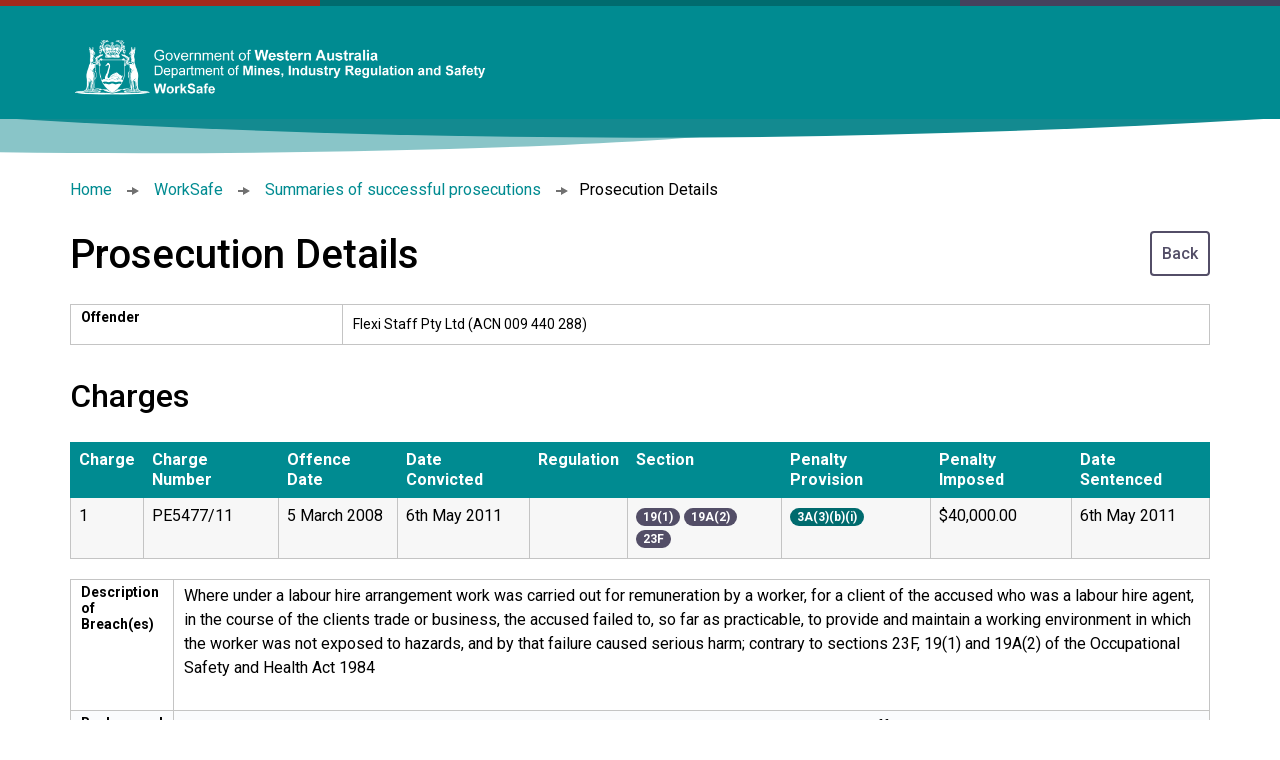

--- FILE ---
content_type: text/html; charset=UTF-8
request_url: https://prosecutions.commerce.wa.gov.au/prosecutions/view/1320
body_size: 3714
content:
<!DOCTYPE html>
<!--[if lt IE 7 ]><html class="ie ie6" lang="en"> <![endif]-->
<!--[if IE 7 ]><html class="ie ie7" lang="en"> <![endif]-->
<!--[if IE 8 ]><html class="ie ie8" lang="en"> <![endif]-->
<!--[if (gte IE 9)|!(IE)]><!-->
<html lang="en" class="no-js">
<!--<![endif]-->
<head>
	<meta http-equiv="content-type" content="text/html;charset=UTF-8" />
	<title>Prosecution Details | Prosecutions Database | Department of Commerce</title>
	<link href="https://maxcdn.bootstrapcdn.com/font-awesome/4.6.3/css/font-awesome.min.css" rel="stylesheet" type="text/css">
	<link href="https://fonts.googleapis.com/css?family=Roboto:300,400,500,700,400italic,300italic,500italic,700italic" rel="stylesheet" type="text/css">
	<meta name="MobileOptimized" content="width">
    <meta name="HandheldFriendly" content="true">
	<meta name="viewport" content="width=device-width, initial-scale=1, maximum-scale=1" />

	
	<link rel="stylesheet" type="text/css" href="/css/bootstrap-styles.css?1638856818160" />
	<link rel="stylesheet" type="text/css" href="/css/nav.css?1638856818160" />
	<link rel="stylesheet" type="text/css" href="/css/style.css?1638856818160" />
	<link href="/favicon.ico" type="image/x-icon" rel="icon" /><link href="/favicon.ico" type="image/x-icon" rel="shortcut icon" />	<script type="text/javascript" src="/js/jquery.js"></script>
	<script type="text/javascript" src="/js/jquery-ui-1.7.2.custom.min.js"></script>
		<!-- removes IE image toolbar hover-->
	<meta http-equiv="imagetoolbar" content="no" />
</head>
<body>
<a id="skip-to-nav" href="#content">skip navigation</a>
<!-- Header -->

<header>
	<div class="container-fluid">
		<div class="logo-container">
			<a href="http://www.dmirs.wa.gov.au/" title="Department of Mines, Industry Regulation and Safety - Home" class="logo">
				<span class="sr-only">Department of Mines, Industry Regulation and Safety</span>
			</a>
		</div>
	</div>
</header>


<div class="container-fluid" id="main-container">

	<div class="breadcrumbs">
		<ul>
			<li>
				<a href="https://www.commerce.wa.gov.au/">Home</a>
			</li>
			<li>
				<a href="https://www.commerce.wa.gov.au/WorkSafe/">WorkSafe</a>
			</li>
			<li>
									<a href="/">Summaries of successful prosecutions</a></li>
					<li>Prosecution Details							</li>
		</ul>
	</div>

	<div id="page-content">
				<a href="javascript:history.back();" class="back" title="Back to Search Results">Back</a>

<h1>Prosecution Details</h1>


<table class="prosecution_table view" width="100%" cellpadding="0" cellspacing="0">
		<tr>
		<td valign="top"><strong>Offender</strong></th>
		<td valign="middle">Flexi Staff Pty Ltd (ACN 009 440 288)</td>
	</tr>
	
	</table>

<h2>Charges</h2>
<div class="mobile-only">
Swipe to see more information
</div>
<div class="table-responsive">
<table class="charges-table">
	<tr>
		<th>Charge</th>
		<th>Charge Number</th>
		<th>Offence Date</th>
		<th>Date Convicted</th>
		<th>Regulation</th>
		<th>Section</th>
		<th>Penalty Provision</th>
		<th>Penalty Imposed</th>
		<th>Date Sentenced</th>
	</tr>
					<tr data-charge_id="246">
		<td>1</td>
		<td>PE5477/11</td>
		<td>5 March 2008</td>
		<td>6th May 2011</td>
		<td>
												</td>
		<td>
											<a data-tag_id="4" data-charge_tag_id="487" class="badge tag section-tag">19(1)</a>					
								<a data-tag_id="16" data-charge_tag_id="488" class="badge tag section-tag">19A(2)</a>					
								<a data-tag_id="34" data-charge_tag_id="489" class="badge tag section-tag">23F</a>					
									</td>
		<td><a class="search-tag badge tag provision-tag">3A(3)(b)(i)</a></td>
		<td>$40,000.00</td>
		<td>6th May 2011</td>
	</tr>		</table>
</div>
<table class="prosecution_table view" width="100%" cellpadding="0" cellspacing="0">
		<tr>
		<td valign="top"><strong>Description of Breach(es)</strong></th>
		<td valign="middle"><p>Where under a labour hire arrangement work was carried out for remuneration by a worker, for a client of the accused who was a labour hire agent, in the course of the clients trade or business, the accused failed to, so far as practicable, to provide and maintain a working environment in which the worker was not exposed to hazards, and by that failure caused serious harm; contrary to sections 23F, 19(1) and 19A(2) of the Occupational Safety and Health Act 1984</p></td>
	</tr>
	
		<tr>
		<td valign="top"><strong>Background Details</strong></th>
		<td valign="middle">
			<p>A British citizen on a working holiday in Australia, was employed by a labour hire company, Flexi-Staff Pty Ltd and was sent to work at the Bed Plus warehouse in Kewdale.</p>
<p>The British worker and his fellow traveller, commenced with Flexi Staff shortly after their arrival in Australia in late January 2008.&nbsp; The first job they were sent to was at the Beds Plus warehouse and commenced in early February 2008.&nbsp; The job was intended to only last a few days but carried into March 2008.</p>
<p>The workers were employed as casual labourers to unload sea containers from outside the warehouse onto pallets and to conduct general warehouse duties.&nbsp; It was not part of their job description as a labourer to drive forklifts.&nbsp; Neither had any experience or qualifications in driving a forklift nor did they hold a high risk work licence in accordance with Regulation 6.2 of the Occupational Safety and Health Regulations 1996.&nbsp; However, when the pair had been at the warehouse approximately two to three weeks, as part of their duties as required by Beds Plus, and after only a short lesson from a supervisor, they commenced driving the forklift.&nbsp; There were also other employees at the Beds Plus warehouse operating the forklift when they had no qualifications to do so.</p>
<p>There were weekly visits to the Beds Plus warehouse by a Flexi Staff manager primarily in order to collect time sheets, however there was no, or limited, efforts made in relation to:</p>
<ul>
<li>1. re-enforcing with Beds Plus and the employees the need for compliance with job descriptions particularly in relation to duties outside the scope of the employees qualifications and experience;</li>
<li>2. communicating with Beds Plus and the employees concerning any changes in tasks required of employees; and</li>
<li>3. undertaking a hazard and risk assessment process for either a new employee or an employee with new duties or in particular an employee being exposed to the un-licensed operation of forklifts by themselves or another employee.</li>
</ul>
<p>On 5 March 2008, the British worker had unloaded a container and brought the pallet inside the warehouse using the HYSTER N30FR forklift.&nbsp; After the worker had placed the pallet on the top level of the shelving he had the forks and mast full extended.&nbsp; At the time there was no supervisor, or suitably qualified forklift driver, supervising the worker.&nbsp; The worker did not lower the forks and mast and commenced driving toward the roller door which was raised to 5 or 6 metres.&nbsp; As the worker went to go through the roller door, the mast struck the roller door.&nbsp; The forklift then began to tip and the worker attempted to jump from the falling forklift.&nbsp; As the forklift fell to the ground the worker's right leg became trapped between the overhead guard or rollover protection structure (referred to as ROPS) and the concrete floor.&nbsp;&nbsp; Other workers attempted to manually lift the forklift but the worker's right leg remained trapped until a second forklift could be used to lift the forklift from the worker's right leg.&nbsp;</p>
<p>The worker was taken by ambulance to Royal Perth Hospital.&nbsp; The worker's right foot was severely damaged.&nbsp; He had severed one artery and damaged the other two arteries thereby limiting the blood supply to his right foot.&nbsp; He also had multiple fractures.&nbsp; The worker had surgery which involved the amputation of his right leg below the knee.</p>
<p>Once loaded, forklifts must travel with the load at a height only high enough to clear ground obstacles or a height of less than a few hundred millimetres.&nbsp; When a forklift is travelling without a load, the forks must be in the same lowered position so that the forklift is in the best position for balance, to provide good visibility for the driver and to reduce the chance of the forks striking an object.&nbsp; Standard training for forklifts includes to never jump off in the event of a rollover.&nbsp; Forklifts are required to be fitted with an overhead guard or ROPS in order to offer protection to the driver from falling objects and in the event of a rollover.&nbsp; Therefore, what was designed to protect the worker in the event of a rollover, actually was what pinned his leg to the ground when he attempted to jump from the tipping forklift.</p>
<p>Through the issue of infringement notices from 2005 to 2007, Flexi Staff have been made aware by WorkSafe of issues concerning the extent of their communication with staff at client workplaces, of not being aware of changes in duties and failing to visit the workplace and identify hazards of concern to their employees.</p>			<br /><br /><br />
		</td>
	</tr>
	
	
		<tr>
		<td valign="top"><strong>Outcome Summary</strong></th>
		<td valign="middle"><p>The Accused pleaded guilty.</p></td>
	</tr>
	
	
		<tr>
		<td valign="top"><strong>Court</strong></th>
		<td valign="middle"> Magistrates Court of Western Australia - Perth</td>
	</tr>
	
	
		<tr>
		<td valign="top"><strong>Costs</strong></th>
		<td valign="middle">$1604.70</td>
	</tr>
		
	</table>	


<p class="small-note">Search the records of all successful prosecutions taken by WorkSafe under the <em>Occupational Safety and Health Act 1984</em> and <em>Occupational Safety and Health Regulations 1996</em> since 1st January 2005. Searching and indexing of this database is limited to convictions for offences against the <em>Occupational Safety and Health Act 1984</em> and <em>Occupational Safety and Health Regulations 1996</em> committed on or after 1 January 2005, when the statutory offence and penalty regimes were significantly amended.</p>

<p class="small-note">Offences committed prior to 1 January 2005, while of limited comparative relevance, can be accessed <a href="http://prosecutions2005.commerce.wa.gov.au">via the following link.</a></p>
	</div>

</div>

<footer>
	<div class="container-fluid">
		<div class="wagovlink">
			<a href="http://wa.gov.au/" title="Go to the WA Government Online Entry Point" target="_blank">wa.gov.au</a>
		</div>

		<div class="additional-links">
			<ul>
				<li><a href="http://www.commerce.wa.gov.au/copyright" title="Copyright Policy">Copyright</a></li>
				<li><a href="http://www.commerce.wa.gov.au/disclaimer" title="Disclaimer">Disclaimer</a></li>
				<li><a href="http://www.commerce.wa.gov.au/privacy" title="Privacy Policy">Privacy</a></li>
				<li><a href="http://www.commerce.wa.gov.au/feedback" title="Feedback">Feedback</a></li>
				<li>
											<a href="/users/login/">Log In</a>
									</li>
			</ul>
			<p>All contents copyright &copy; Government of Western Australia. All rights reserved.</p>
		</div>
	</div>
</footer>

<!--
======================================
Site created by Bam Creative
http://www.bam.com.au
Copyright 2026.
All rights reserved.
======================================
-->
</body>
</html>


--- FILE ---
content_type: text/css
request_url: https://prosecutions.commerce.wa.gov.au/css/nav.css?1638856818160
body_size: -401
content:
/**********************************************

	NAV STYLES

**********************************************/
#subnav {
	height: 40px;
	width: 770px;
	overflow: hidden;
	z-index: 10;
}
#subnav ul {
	margin: 0;
	padding: 0;
	list-style: none;
	height: 40px;
	z-index: 10;
}
#subnav ul li {
	float: left;
	margin: 0 4px;
	padding: 0;
	display: inline;
	z-index: 10;
}
#subnav ul li a {
	cursor: pointer;
	padding: 0 6px;
	line-height: 40px;
	height: 40px;
	display: block;
	text-decoration: none;
	z-index: 10;
}
#subnav ul li a:hover {
	margin: 0 -1px;
	color: #ffffff;
	background-color: #0b7b97;
	border-right: 1px solid #0b7b97;
	border-left: 1px solid #0b7b97;
}


--- FILE ---
content_type: text/css
request_url: https://prosecutions.commerce.wa.gov.au/css/style.css?1638856818160
body_size: 3610
content:
/*

Brand Elements
$color-main: #008B91;
$color-main-base: #006B6E;

$color-secondary: #534E67;
$color-secondary-base: #45415D;

$color-tertiary: #A93D2A;
$color-tertiary-base: #A12A1D;

$color-black: #4A4A4A;
$color-grey: #BABABA;
$color-grey-light: #FAFBFD;
$color-white: #FFFFFF;

$font-family-base: "Roboto", "Helvetica Neue", "Arial", "Helvetica", sans-serif;

*/


* {
	box-sizing: border-box;
}
html {
	height: 100%;
}

html, body {
	width: 100%;
	min-height: 100%;
}

body {
	margin: 0;
	padding: 0;
	font-family: "Roboto", "Helvetica Neue", "Arial", "Helvetica", sans-serif;
	/*background: #f6f6f6;*/
	display:flex;
	flex-direction:column;
}

body#tinymce {
	background: #fff;
	padding: 10px;
}

#skip-to-nav {
	position: absolute;
	top: -100px;
	left: 0;
}

.header {
	background: #4A4A4A;
	color:#fff;
	padding-top: 36px;
	padding-bottom: 36px;
	position: relative;
}

.header:after {
  content: "";
  display: block;
  background-image: url('/img/white-border.svg');
  background-repeat:no-repeat;
  background-position: center -1px;
  background-size: 100% 100%;
  height: 23px;
  position: absolute;
  bottom:-1px;
  left: 0;
  right: 0;
}

.header > .container-fluid {
	max-width: 1200px;
	margin: 0 auto;
	padding: 0 30px;
	display: flex;
	align-items: center;
	min-height: 120px;
}

.container-fluid {
	max-width: 1200px;
	width: 100%;
	margin: 0 auto;
	padding: 0 30px;
}

#main-container {
	padding-top: 60px;
	padding-bottom: 30px;
	flex-grow:1;
}

.header .page-title {
	margin:0;
}

.breadcrumbs ul {
	margin: 0 0 2rem 0;
	padding: 0;
}

.breadcrumbs ul li {
	list-style:none;
	display:inline;
}

.breadcrumbs ul li + li:before {
	content: "";
	background-image: url(/img/2016/sprites.svg);
	background-size: 40px 460px;
	background-position: -23px -35px;
	height: 8px;
	margin: 8px 4px 0;
	width: 12px;
	display: inline-block;
}

#prosecution_manager {
	margin-bottom: 2rem;
}

#container {
	background-color: #ffffff;
	max-width: 1170px;
	width:100%;
	min-height: 500px;
	height: auto;
	margin: 30px auto 0;
}

a {
	cursor: pointer;
	color: #008B91;
	text-decoration: none;
	-webkit-transition: 0.2s ease-in-out all;
	transition: 0.2s ease-in-out all;
}

a:hover, a:focus {
	color: #A93D2A;
	/*text-decoration: underline;*/
}

a:focus {
	outline: #ccc dashed 1px;
}

img {
	border: 0;
}

p.small-note {
	font-size: 0.9em;
}
td {
	padding: 5px;
}
.clear {
	clear: both;
}

/* HOME PAGE CENTRE CONTENT SPACE */
#main-content {
	margin: 0;
	padding-bottom: 10px;
}
#page-content {
	/*width: 100%;
	padding:25px;*/
}

/**********************
*
*FORM ELEMENT STYLES
*
**********************/
input, select {
	border: 1px solid #d8d8d8;
	font-size: 1em;
	line-height: 20px;
	padding: 10px 12px;
	border-radius: 4px;
}
fieldset input {
	width: 30em;
}

input:focus, select:focus {
	border-color: #45415D;
	box-shadow:none;
	outline:none;
}
fieldset {
	border: 0;
	padding: 0;
	margin: 5px;
}
label {
	display: block;
	float: left;
	margin-right: 10px;
	text-align: right;
}

/******************************** Search Form Styles ***********************************/

div.input {
	position:relative;
	clear: both;
	margin-top: 8px;
	margin-bottom: 8px;
}

div.input label {
	display: block;
	float: left;
	width: 150px;
	font-weight: bold;
	text-align: left;
}

/* Search form styles */
.prosecution_search form {
	margin-bottom: 10px;
}
span.search_title label {
	width: 100%;
	font-size: 1.3em;
	line-height: 1.8em;
	padding-bottom: 6px;
}
input#ProsecutionSearchQuery {
	float: left;
	font-size: 1em;
	line-height: 35px;
	margin-right: 8px;
	padding: 5px;
	width: 250px;
	height:45px;
}
.filter_selects {
	margin-top: 4px;
	margin-right: 8px;
	overflow: hidden;
	padding: 0 5px 0 0;
	width: 512px;
	font-size: 1em;
	line-height: 1.5em;
}
.filter_selects label {
	margin: 0px;
}
.filter_selects select {
	width: 168px;
	padding: 5px;
	font-size: 1em;
	line-height: 35px;
	vertical-align: top;
	height:45px;
}

button.search:focus, button.button:focus, .back:focus, .submit > input:focus {
	outline: #ccc dashed 1px;
}

button.search, button.button, .submit > input, .back {
	border: 0 none;
	background-color: transparent;
	border: 2px solid #534E67;
	border-radius:4px;
	cursor: pointer;
	color: #534E67;
	font-size: 1em;
	line-height: 41px;
	font-weight: 500;
	/*height: 45px;*/
	margin-left: -5px;
	padding: 0 10px;
	/*width: 78px;*/

	transition:all 0.3s ease;
	-webkit-transition:all 0.3s ease;
}

.back:focus {
	background: #534E67;
	color:#fff;
	border-color:#534E67;
}

button.search:hover, button.button:hover, .back:hover, button.search:focus, button.button:focus, .back:focus, .submit > input:focus, .submit > input:hover{
	background: #534E67;
	color:#fff;
	border-color: #534E67;
}
button.reset{
	margin-left:5px;
	color: #fff;
	background-color:#A93D2A;
	border:2px solid #A93D2A;
}

button.reset:hover {
	background-color:#A12A1D;
	color: #fff;
	border-color: #A12A1D;
}

a.back {
	/*border: 0 none;*/
	/*background-color: #0b7b97;*/
	/*border-bottom: 5px solid #095676;*/
	cursor: pointer;
	/*color: #FFFFFF;*/
	float: right;
	/*font-size: 1em;*/
	/*line-height: 3em;*/
	/*font-weight: 500;*/
	/*height: 45px;*/
	/*padding: 0 20px;*/
	/*margin-bottom: 10px;*/
}
a.back:hover {
	/*background: #1c9dbe;
	border-bottom: 2px solid #095676;*/
}

.alert-danger {
	background: #A93D2A;
	color:#fff;
	border-radius:4px;
	border:none;
}

.alert-danger p {
	padding:0;
	font-size: 0.875rem;
	line-height:1.55em;
}

div.questions_pagination {
	background-color: #f6f6f6;
	border: 1px solid #c4c4c4;
	height: 60px;
	padding: 15px 0 10px 10px;
	margin: 10px 0 10px 0;
	border-radius: 4px;
}

span.questions_pagination_numbers {
	margin: 0;
}
a.pagination_prev_btn + span.questions_pagination_numbers {
	padding-left : 5px;
}
span.questions_pagination_numbers a {
	background: #ffffff;
	border: 1px solid #c4c4c4;
	color: #444444;
	font-weight: bold;
	padding: 10px;
	text-decoration: none;
	line-height: 30px;
}
span.questions_pagination_numbers a:hover {
	border: 1px solid #ccc;
	text-decoration: none;
	background-color: #ccc;
}
span.questions_pagination_numbers .current {
	border: 1px solid #A93D2A;
	padding: 10px;
	background-color: #A93D2A;
	color: #FFF;
}

a.pagination_first_btn, a.pagination_prev_btn, a.pagination_next_btn, a.pagination_last_btn {
	background: #ffffff;
	border: 1px solid #c4c4c4;
	color: #444444;
	font-weight: bold;
	padding: 10px;
	text-decoration: none;
	line-height: 30px;
}

a.pagination_last_btn:hover, a.pagination_next_btn:hover, a.pagination_prev_btn:hover, a.pagination_first_btn:hover {
	border: 1px solid #ccc;
	text-decoration: none;
	background-color: #ccc;
}

.questions_pagination_meta {
	float: right;
	margin-top: 5px;
	margin-right: 10px;
}

/* Table styles */

table {
	border: 0;
	border-spacing: 0;
}

.prosecution_table {
	border: 0;
	border-spacing: 0;
	width: 100%;
	border-collapse: collapse;
	margin-bottom: 2rem;
	font-size: 0.875em;
}
.prosecution_table th, .charges-table th {
	box-sizing: content-box;
	text-align: left;
	background: #008B91;
	color: #FFFFFF;
	padding: 4px 10px;
	font-weight: 500;
	border-left: 1px solid #008B91;
	border-right: 1px solid #008B91;
	border-collapse: unset;
}
.prosecution_table th .direction{
	display:inline-block;
	margin-left:8px;
	color:#fff;
}
.prosecution_table th a {
	color: #FFFFFF;
	text-decoration: none;
}
.prosecution_table th a:hover {
	text-decoration: none;
}
.prosecution_table td a.view_link {
	color:#000;
}

.prosecution_table td a.view_link:hover, .prosecution_table td a.view_link:focus {
	text-decoration:underline;
}

.prosecution_table td {
	padding: 4px 10px;
	height: 40px;
	border: 1px solid #c4c4c4;
}

.prosecution_table tr:nth-child(2) td, .charges-table tr:nth-child(2) td {
	border-top: 0;
}

.prosecution_table tr:nth-child(even) {
	background-color: #FAFBFD;
}

/*.direction {
border:1px solid #999999;
}*/

.charges-table {
	border-collapse: collapse;
	border-spacing: 0;
	width: 100%;
	margin-bottom: 20px;
}

.charges-table th,
.charges-table td {
	padding: 8px;
	line-height: 20px;
	text-align: left;
	vertical-align: top;
}

.charges-table th {
	font-weight: bold;
}

.charges-table td {
	border: 1px solid #c4c4c4;
}

.charges-table tr:nth-child(even) {
	background-color: #f7f7f7;
}

.tag {
	margin-bottom: 2px;
}

/* Tag colours for prosecutions table */
.badge.regulation-tag {
	background-color: #A93D2A;
}
.badge.section-tag {
	background-color: #534E67;
}
.badge.provision-tag {
	background-color: #006B6E;
}
.badge.provision-tag:hover, .badge.provision-tag:focus {
	background-color: #006B6E;
}

.badge.regulation-tag:hover, .badge.regulation-tagfocus {
	background-color: #A12A1D;
}
.badge.section-tag:hover, .badge.section-tag:focus {
	background-color: #45415D;
}

/* RSS Feed link */
a.feed {
	background: url("/img/rss.gif") bottom left no-repeat;
	padding-left: 38px;
	padding-top: 20px;
}

/* Footer styles */
.footer {
	background-color: #272727;
	border-top: 1px solid #c5c5c5;
	padding: 20px;
	font-size: 1em;
	font-weight: 700;
	padding-left: 15px;
	color: #8d8d8d;
	width: 100%;
}
.footer .container {
	max-width: 1170px;
	width:100%;
	margin: 0 auto;
}
.footer p {
	padding: 0;
	margin: 0;
	line-height: 20px;
}
.footer p a {
	color: #8d8d8d;
}
.footer p a:hover {
	color: #fff;
}
.wagovlink {
	/*float: left;*/
	font-size: 2em;
	/*margin-top: -40px;*/
}
.wagovlink a {
	text-decoration: none;
	border:0;
	/*color: #8d8d8d;*/
}

.wagovlink a:hover, .wagovlink a:focus {
	color: #fff;
}

.footerlinks {
	text-align: center;
	width: 100%;
}

/* Extra admin */
.charge-inner-form{
	padding:15px;
	border:1px solid #ddd;
}
#page-content .charge-inner-form h2{
	padding-top:0;
}
.charge-inner-form .buttons{
	border-top:1px solid #ddd;
	margin-top:10px;
	padding-top:10px;
}

/* EXT styles */
.x-small-editor td{
	padding:0;
}
.x-tbar-page-number{
	border:0;
	padding:0;
	line-height:1;
}

.mobile-only{
	display:none;
}
button.login-btn{
	margin-left:160px;
}

.search-tip {
	border: 1px solid #E0E0E0;
	border-bottom: 4px solid #E0E0E0;
	padding: 15px;
	margin-bottom: 15px;
}

#page-content .search-tip h2 {
	padding: 0px;
	margin: 0 0 0.6em 0;
	color: #252525;
	font-weight: 400;
	color: #008B91;
	padding-top: 0;
	line-height: 1.1em;
	font-size: 1.375em;
}

.search-tip p {
	font-size: 14px;
	line-height: 20px;
}

.search-tip p:last-child {
	margin-bottom: 0;
	padding-bottom: 0;
}

#signin-nav{
	position:relative;
	float:right;
}
#signin-nav a{
	color:#fff;
}

#subnav {
	padding: 0;
	width:100%;
	height:auto;
}

#subnav ul {
	height:auto;
	margin-bottom:1em;
}

#subnav ul li {
	display:inline-block;
	float:none;
	margin: 0 5px 10px 0;
}

#subnav ul li a {
	/*background:#45415D;*/
	color:#45415D;
	border:2px solid #45415D;
	border-radius: 4px;
	height:auto;
	line-height:1em;
	display: block;
	padding: 10px 12px;
}

#subnav ul li a:hover, #subnav ul li a:focus {
	border-color: #45415D;
	background:#45415D;
	border:2px solid #45415D;
	color: #fff;
	margin:0;
}

/* Responsive */
@media(max-width: 1170px){
	.header__primary .container,
	.header__secondary .container,
	.breadcrumbs .container,
	.footer .container,
	#container,
	#subnav{
		width:auto;
	}

	.header__primary #logo{
		width: 69px;
		height: 65px;
		background-position: bottom left;
		border: none !important;
		padding-left:69px;
	}
	.header__site-name{
		font-size:1.1em;
		padding-left:75px;
		left:0;
		position:relative;
	}
	.header__secondary-logo{
		/*position:relative;
		left:0;
		top:0;
		width:auto;
		padding-left:10px;
		padding-top:34px;*/
	}
	.wagovlink{
		float:none;
		text-align:center;
		/*margin-top:10px;*/
		font-size:24px;
	}

	div.questions_pagination{
		height:auto;
	}
	span.questions_pagination_numbers .current,
	span.questions_pagination_numbers a,
	a.pagination_first_btn, a.pagination_prev_btn, a.pagination_next_btn, a.pagination_last_btn{
		line-height:30px;
		padding:0 5px;
		display:inline-block;
		margin-bottom:2px;
	}

	span.search_title label{
		font-size:1.1em;
	}
	button.search{
		margin-left:0;
	}

	.table-responsive .charges-table{
		margin-bottom:0;
	}
	.mobile-only{
		display:block;
	}

	.prosecution_table.view tr{
		display:block;
		height:auto;
	}
	.prosecution_table.view td{
		display:block;
		height:auto;
		border:1px solid #c4c4c4;
		border-bottom:0;
		background:#fff;
	}
	.prosecution_table.view tr:nth-child(2) td{
		border:1px solid #c4c4c4;
		border-bottom:0;
		background:#fff;
	}
	.prosecution_table.view tr td:nth-child(2){
		background:#f7f7f7;
	}
	.prosecution_table.view{
		border-bottom:1px solid #c4c4c4;
	}

	div.input label{
		float:none;
		width:100%;
		margin:0 0 2px 0;
	}
	fieldset{
		margin:0;
	}
	fieldset input{
		width:100%;
	}
	button.login-btn{
		margin-left:0;
	}
}

@media(max-width: 768px){
	#signin-nav{
		float:none;
		margin-bottom:10px;
	}
	.filter_selects{
		width:100%;
		padding:0;
		margin:0;
	}
	.filter_selects select,
	input#ProsecutionSearchQuery{
		width:100%;
		margin-bottom:5px;
		margin-left:0;
	}
	.filter_selects label{
		display:none;
	}
}

/*New*/
body {
	font-family: "Roboto","Helvetica Neue",Arial,Helvetica,sans-serif;
	font-size: 1rem;
	/*color: #4A4A4A;*/
}

::-moz-selection { /* Code for Firefox */
	color: #ffffff;
	background: #534E67;
	text-shadow: none;
}

::selection {
	color: #ffffff;
	background: #534E67;
	text-shadow: none;
}

blockquote {
	margin: 0;
}

blockquote > p {
	font-size: 1.625rem;
	line-height: 2.5rem;
	font-style: italic;
	color: #A93D2A;
	margin:0;
	padding: 0 0 0.86875rem 0;
}

p {
	font-size: 1rem;
	line-height: 1.55em;
	margin-bottom: 2rem;
	font-weight: 400;
	margin: 0;
	padding: 0 0 1.6em 0;
}

p.lead-paragraph {
	font-size: 1.625rem;
	line-height: 2.5rem;
	font-style: italic;
	color: #A93D2A;
}

#page-content ul, #page-content ol {
	margin:0 0 2rem 0;
   padding-left: 2em;
}

#page-content ul ul, #page-content ol ul, #page-content ul ol, #page-content ol ol {
	margin-bottom: 0;
	margin-top: 0.5em;
}

#page-content ul li, #page-content ol li {
  line-height: 2.5rem;
  margin-bottom: 0.5rem;
}

#page-content ul > li {
  list-style: none;
  position: relative;
}

#page-content ul > li:before {
	content: "\f111";
	font-size: 7px;
	font-family: "FontAwesome";
	color: #A93D2A;
	position: absolute;
	top: 0;
	left: -2rem;
	width: 2rem;
	line-height: 2.5rem;
	vertical-align: middle;
	text-align: center;
}

h1, h2, h3, h4, h5, h6 {
	font-weight: 500;
}

h1 {
	font-size: 2.5rem;
}

h2 {
	font-size: 2rem;
}

h3 {
	font-size: 1.75rem;
}

h4 {
	font-size: 1.5rem;
}

h5 {
	font-size: 1.25rem;
}

h6 {
	font-size: 1rem;
}

* {
	box-sizing:border-box;
}

header {
  background: #008B91;
  padding: 40px 0 20px;
  color: #fff;
  position: relative;
  z-index: 5;
  text-align: center;
}

header > .container-fluid {
	padding: 0 15px;
	max-width: 1200px;
	margin: 0 auto;
}

header:before {
  content: "";
  display: block;
  height: 6px;
  position: absolute;
  top: 0;
  left: 0;
  right: 0;
  width: 100%;
  background: -webkit-linear-gradient(left, #a12a1d 0, #a12a1d 25%, #006b6e 25%, #006b6e 75%, #45415d 75%, #45415d) no-repeat;
  background: linear-gradient(to right, #a12a1d 0, #a12a1d 25%, #006b6e 25%, #006b6e 75%, #45415d 75%, #45415d) no-repeat;
  background-size: 100% 100%;
}

header:after {
  content: "";
  display: block;
  background-image: url('/img/blue-border.svg');
  background-repeat:no-repeat;
  background-position: center -1px;
  background-size: 100% 100%;
  height: 23px;
  position: absolute;
  top:100%;
  left: 0;
  right: 0;
}

header .logo-container {
  width: 100%;
  margin-bottom: 20px;
}

header .logo-container .logo:focus {
	outline: #ffffff dashed 1px;
}

header .logo-container .logo {
  background-image: url("/img/logo.png");
  background-repeat: no-repeat;
  background-size: 100% auto;
  background-position: left center;
  padding-bottom: 13%;
  height: 0;
  width: 100%;
  display: block;
  cursor: pointer;
}

.btn-primary {
	background:transparent;
	color: #008B91;
	border: 2px solid #008B91;
	border-radius: 4px;
}

.btn {
  -webkit-transition: 0.2s ease;
  transition: 0.2s ease;
}

header .btn-primary {
	border-color:#fff;
	color:#fff;
	margin-bottom:6px;
	display:block;
}

header .btn-primary:hover, header .btn-primary:focus {
	border-color: #534E67;
	color: #ffffff;
	background: #534E67;
	outline:none;
}

header .btn-primary:focus {
	outline: #fff dashed 1px;
}

footer {
	background-color: #4a4a4a;
	position: relative;
	color: #fff;
	padding: 30px 0;
}

footer p{
	padding:0;
}

footer a {
	color: #fff;
	text-decoration: none;
}

footer a:hover, footer a:focus {
	border-color: #A93D2A;
	color:#eeeeee;
}

footer a:focus {
	outline: #ffffff dashed 1px;
}

footer ul {
	margin: 0 0 1em 0;
	padding: 0;
	text-align: left;
}

footer ul li {
	list-style: none;
	display: block;
}

footer ul li a {
	display:block;
	padding: 10px 0;
}
footer p {
	line-height: 1.55em;
}



footer:before {
  content: "";
  display: block;
  height: 6px;
  position: absolute;
  top: 0;
  left: 0;
  right: 0;
  width: 100%;
  background: -webkit-linear-gradient(left, #a12a1d 0, #a12a1d 25%, #006b6e 25%, #006b6e 75%, #45415d 75%, #45415d) no-repeat;
  background: linear-gradient(to right, #a12a1d 0, #a12a1d 25%, #006b6e 25%, #006b6e 75%, #45415d 75%, #45415d) no-repeat;
  background-size: 100% 100%;
}

@media (min-width: 768px) {

	header > .container-fluid, footer > .container-fluid {
		display: -webkit-box;
		display: -ms-flexbox;
		display: flex;
		-webkit-box-pack: justify;
		-ms-flex-pack: justify;
		justify-content: space-between;
		-webkit-box-align: center;
		-ms-flex-align: center;
		align-items: center;
	}

	footer a {
		border-bottom: 1px solid #fff;
	}

	footer ul {
		text-align: right;
	}

	footer ul li {
		display: inline-block;
		margin-left: 30px;
		margin-bottom:0;
	}

	footer ul li a {
		padding:0;
	}

	#subnav ul li {
		margin: 0 10px 0 0;
	}

	.breadcrumbs ul li + li:before {
		margin: 8px 11px 0;
	}

	.header > .container-fluid {
		min-height: 200px;
	}

	header:after {
		padding-bottom: 3%;
		height:0;
	}

	header .logo-container {
		max-width: 450px;
		margin-bottom: 0;
	}

	header .btn-primary {
		display:inline-block;
		margin: 0 5px;
	}
}

@media (min-width: 1200px) {

	header .logo-container {
		max-width: 450px;
	}

	header:after {
		height: 36px;
		padding-bottom: 0;
		background-size: 100% 100%;
	}
}


--- FILE ---
content_type: image/svg+xml
request_url: https://prosecutions.commerce.wa.gov.au/img/blue-border.svg
body_size: -311
content:
<svg xmlns="http://www.w3.org/2000/svg" viewBox="0 0 1545 44" preserveAspectRatio="none">
  <defs>
    <path id="a" d="M1026.358 42H0V.002h1026.358z"/>
  </defs>
  <g fill="none" fill-rule="evenodd">
    <path fill="#138A90" d="M0 0v41.998C419.383 47.37 895.004 32.64 1026.358 0H0z" opacity=".5"/>
    <path fill="#138A90" d="M1544.923 0c-258.986 16.093-517.973 24.092-776.96 24C511.974 23.905 255.986 15.906 0 0h1544.923z"/>
  </g>
</svg>


--- FILE ---
content_type: image/svg+xml
request_url: https://prosecutions.commerce.wa.gov.au/img/2016/sprites.svg
body_size: 1205
content:
<?xml version="1.0" encoding="utf-8"?>
<!-- Generator: Adobe Illustrator 18.1.0, SVG Export Plug-In . SVG Version: 6.00 Build 0)  -->
<!DOCTYPE svg PUBLIC "-//W3C//DTD SVG 1.1//EN" "http://www.w3.org/Graphics/SVG/1.1/DTD/svg11.dtd">
<svg version="1.1" id="Layer_1" xmlns="http://www.w3.org/2000/svg" xmlns:xlink="http://www.w3.org/1999/xlink" x="0px" y="0px"
	 viewBox="-29 -223 40 460" enable-background="new -29 -223 40 460" xml:space="preserve">
<polygon fill="#1C9DBE" points="-18,186 -6,193 -18,200 "/>
<polygon fill="#FFFFFF" points="-18,216 -6,223 -18,230 "/>
<rect x="-24" y="-159" fill="#0B7B97" width="10" height="2"/>
<rect x="-20" y="-183" fill="#FFFFFF" width="2" height="10"/>
<rect x="-24" y="-179" fill="#FFFFFF" width="10" height="2"/>
<rect x="-20" y="-83" fill="#0B7B97" width="2" height="10"/>
<rect x="-24" y="-79" fill="#0B7B97" width="10" height="2"/>
<rect x="-29" y="-223" fill="#0C809E" width="35" height="35"/>
<rect x="-21" y="-215" fill="#FFFFFF" width="19" height="4"/>
<rect x="-21" y="-208" fill="#FFFFFF" width="19" height="4"/>
<rect x="-21" y="-201" fill="#FFFFFF" width="19" height="4"/>
<path fill="#FFFFFF" d="M-8.817,5.654l0.231-0.619C-4.029,2.782-0.841-2.49-0.832-7.874c-0.014-7.223-5.745-13.064-12.829-13.079
	c-7.085,0.015-12.819,5.856-12.831,13.079c0.004,1.929,0.414,3.76,1.15,5.407c1.356,3.035,3.815,6.011,6.855,7.529l0.27,0.569
	c-3.981-1.058-7.228-3.389-8.949-7.224C-28.021-3.505-28.5-5.635-28.5-7.876C-28.499-16.228-21.858-23-13.66-23
	c8.196,0,14.837,6.772,14.84,15.125C1.18-1.25-3.001,3.833-8.817,5.654z M-10.394-9.963c0,1.84-1.463,3.331-3.268,3.331
	c-1.803,0-3.266-1.491-3.266-3.331c0-1.838,1.463-3.33,3.266-3.33C-11.856-13.293-10.394-11.802-10.394-9.963z M-13.632-15.677
	h-0.029c-4.227,0.006-7.647,3.494-7.655,7.806c0.003,2.358,0.92,4.463,2.138,6.243c-1.834-0.984-4.147-3.048-4.149-6.243
	c0.001-5.443,4.329-9.853,9.666-9.854h0.029c5.336,0.001,9.664,4.411,9.666,9.854c-0.002,3.194-2.313,5.258-4.149,6.243
	c1.219-1.779,2.133-3.885,2.139-6.243C-5.984-12.183-9.405-15.671-13.632-15.677z M-13.626-5.523c3.652,0,4.267,2.248,4.267,2.248
	c0.425,5.347-2.468,11.917-2.468,11.917S-12.562,9-13.651,9c-1.087,0-1.84-0.357-1.84-0.357s-2.896-6.572-2.47-11.917
	C-17.961-3.276-17.279-5.523-13.626-5.523z"/>
<g>
	<rect x="-29" y="9" fill="#FFFFFF" width="2" height="32"/>
	<rect x="-28" y="34" fill="#FFFFFF" width="31" height="2"/>
	<rect x="1" y="9" fill="#FFFFFF" width="2" height="32"/>
	<rect x="-27" y="39" fill="#FFFFFF" width="28" height="2"/>
	<rect x="-23" y="36" fill="#FFFFFF" width="2" height="4"/>
	<rect x="-17" y="36" fill="#FFFFFF" width="2" height="3"/>
	<rect x="-11" y="36" fill="#FFFFFF" width="2" height="3"/>
	<rect x="-5" y="36" fill="#FFFFFF" width="2" height="3"/>
	<rect x="-27" y="9" fill="#FFFFFF" width="28" height="2"/>
	<rect x="-5" y="11" fill="#FFFFFF" width="2" height="5"/>
	<rect x="-27" y="14" fill="#FFFFFF" width="28" height="2"/>
	<rect x="-23" y="11" fill="#FFFFFF" width="2" height="4"/>
	<rect x="-17" y="11" fill="#FFFFFF" width="2" height="4"/>
	<rect x="-11" y="11" fill="#FFFFFF" width="2" height="4"/>
	<path fill="#FFFFFF" d="M-13,18c-3.866,0-7,3.134-7,7s3.134,7,7,7s7-3.134,7-7S-9.134,18-13,18z M-13,30.688
		c-3.14,0-5.688-2.547-5.688-5.688c0-3.143,2.548-5.688,5.688-5.688c3.143,0,5.688,2.545,5.688,5.688
		C-7.312,28.141-9.857,30.688-13,30.688z M-14.75,21.938L-9.499,25l-5.251,3.062V21.938z"/>
</g>
<g>
	<rect x="-29" y="76" fill="#FFFFFF" width="1" height="22"/>
	<rect x="-29" y="94" fill="#FFFFFF" width="22" height="1"/>
	<rect x="-8" y="76" fill="#FFFFFF" width="1" height="22"/>
	<rect x="-28" y="97" fill="#FFFFFF" width="20" height="1"/>
	<rect x="-28" y="76" fill="#FFFFFF" width="20" height="1"/>
	<rect x="-28" y="79" fill="#FFFFFF" width="20" height="1"/>
	<rect x="-23" y="77" fill="#FFFFFF" width="1" height="3"/>
	<rect x="-17" y="77" fill="#FFFFFF" width="1" height="3"/>
	<rect x="-20" y="77" fill="#FFFFFF" width="1" height="3"/>
	<rect x="-14" y="77" fill="#FFFFFF" width="1" height="3"/>
	<rect x="-11" y="77" fill="#FFFFFF" width="1" height="3"/>
	<rect x="-26" y="77" fill="#FFFFFF" width="1" height="3"/>
	<rect x="-23" y="77" fill="#FFFFFF" width="1" height="3"/>
	<rect x="-17" y="77" fill="#FFFFFF" width="1" height="3"/>
	<rect x="-20" y="77" fill="#FFFFFF" width="1" height="3"/>
	<rect x="-14" y="77" fill="#FFFFFF" width="1" height="3"/>
	<rect x="-11" y="77" fill="#FFFFFF" width="1" height="3"/>
	<rect x="-26" y="77" fill="#FFFFFF" width="1" height="3"/>
	<path fill="#FFFFFF" d="M-17.979,82.199c-2.663,0-4.822,2.158-4.822,4.822s2.159,4.819,4.822,4.819s4.822-2.155,4.822-4.819
		S-15.315,82.199-17.979,82.199z M-17.979,90.939c-2.162,0-3.918-1.756-3.918-3.918c0-2.164,1.756-3.918,3.918-3.918
		c2.164,0,3.918,1.754,3.918,3.918C-14.061,89.184-15.814,90.939-17.979,90.939z M-19.184,84.912l3.617,2.109l-3.617,2.106V84.912z"
		/>
	<rect x="-23" y="95" fill="#FFFFFF" width="1" height="3"/>
	<rect x="-17" y="95" fill="#FFFFFF" width="1" height="3"/>
	<rect x="-20" y="95" fill="#FFFFFF" width="1" height="3"/>
	<rect x="-14" y="95" fill="#FFFFFF" width="1" height="3"/>
	<rect x="-11" y="95" fill="#FFFFFF" width="1" height="3"/>
	<rect x="-26" y="95" fill="#FFFFFF" width="1" height="3"/>
</g>
<g>
	<rect x="-25" y="55" fill="#FFFFFF" width="14" height="1"/>
	<rect x="-25" y="53" fill="#FFFFFF" width="14" height="1"/>
	<rect x="-25" y="51" fill="#FFFFFF" width="14" height="1"/>
	<rect x="-25" y="57" fill="#FFFFFF" width="14" height="1"/>
	<rect x="-25" y="59" fill="#FFFFFF" width="14" height="1"/>
	<rect x="-25" y="61" fill="#FFFFFF" width="14" height="1"/>
	<rect x="-25" y="63" fill="#FFFFFF" width="14" height="1"/>
	<rect x="-25" y="65" fill="#FFFFFF" width="14" height="1"/>
	<rect x="-25" y="67" fill="#FFFFFF" width="14" height="1"/>
	<path fill="#FFFFFF" d="M-7.541,48.014l-6.199-6.451L-14.282,41H-29v32h22V48.576L-7.541,48.014z M-27,71V43l10.079-0.006
		C-14.154,43.286-16,50-16,50s6.918-2.027,7,1c0,5.152,0,20,0,20H-27z"/>
</g>
<polygon fill="#0B7B97" points="-18,156.438 -6,163 -18,169.562 "/>
<polygon fill="#0B7B97" points="-3,-103 5,-98.078 -3,-93 "/>
<polygon fill="#FFFFFF" points="-22,-123 -14,-118.079 -22,-113 "/>
<polygon fill="#FFFFFF" points="-13,-93 -21,-97.921 -13,-103 "/>
<polygon fill="#717171" points="-1,-183 -1,-180 6,-184 -1,-188 -1,-185 -10,-185 -10,-183 "/>
<polygon fill="#717171" points="8,-158.167 11,-158.167 7,-165.167 3,-158.167 6,-158.167 6,-149.167 8,-149.167 "/>
<polygon fill="#FFFFFF" points="-12,-141 -16,-134 -20,-141 "/>
<polygon fill="#FFFFFF" points="-12,-141 -16,-134 -20,-141 "/>
<polygon fill="#0B7B97" points="6,-141 2,-134 -2,-141 "/>
<polygon fill="#0B7B97" points="-2,-114 2,-121 6,-114 "/>
<g>
	<rect x="-25" y="100.032" fill="#444444" width="10" height="0.957"/>
	<rect x="-29" y="104.042" fill="#444444" width="4" height="9.958"/>
	<rect x="-25" y="101" fill="#444444" width="1" height="3"/>
	<rect x="-16" y="101" fill="#444444" width="1" height="3"/>
	<rect x="-15" y="104.042" fill="#444444" width="4" height="9.958"/>
	<rect x="-25" y="104" fill="#444444" width="10" height="5"/>
	<rect x="-26" y="116" fill="#444444" width="12" height="1"/>
	<rect x="-26" y="114" fill="#444444" width="1" height="2"/>
	<rect x="-15" y="113" fill="#444444" width="1" height="3"/>
	<rect x="-24" y="110" fill="#444444" width="8" height="1"/>
	<rect x="-24" y="112" fill="#444444" width="8" height="1"/>
	<rect x="-24" y="114" fill="#444444" width="8" height="1"/>
</g>
</svg>
